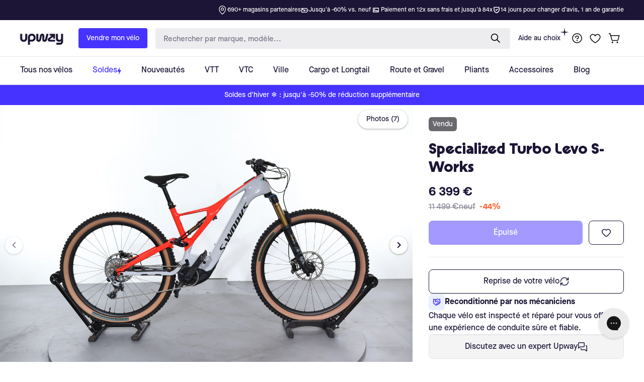

--- FILE ---
content_type: application/javascript
request_url: https://d1owz8ug8bf83z.cloudfront.net/shopify-apps//js/callback/callback.js?shop=upway-shop.myshopify.com
body_size: 10390
content:
(()=>{function e(o){return e="function"==typeof Symbol&&"symbol"==typeof Symbol.iterator?function(e){return typeof e}:function(e){return e&&"function"==typeof Symbol&&e.constructor===Symbol&&e!==Symbol.prototype?"symbol":typeof e},e(o)}function o(){void 0===window.jQuery?(d("script","https://code.jquery.com/jquery-2.2.3.min.js"),setTimeout((function(){r(),t(),a(),s(),window.jQuery(".foxerCallback.closed").hide().slideDown("slow")}),5e3)):(r(),t(),a(),window.jQuery(document).ready((function(){s(),window.jQuery(".foxerCallback.closed").hide().slideDown("slow")})))}function t(){d("link","https://cdnjs.cloudflare.com/ajax/libs/intl-tel-input/17.0.19/css/intlTelInput.css"),d("script","https://cdnjs.cloudflare.com/ajax/libs/intl-tel-input/17.0.19/js/intlTelInput.min.js"),d("link","https://maxcdn.bootstrapcdn.com/font-awesome/4.5.0/css/font-awesome.min.css"),d("link","//code.jquery.com/ui/1.12.1/themes/base/jquery-ui.css"),void 0===window.jQuery&&d("script","https://code.jquery.com/jquery-2.2.3.min.js"),d("script","https://code.jquery.com/ui/1.12.1/jquery-ui.js"),d("script","https://cdnjs.cloudflare.com/ajax/libs/jquery.mask/1.14.10/jquery.mask.js")}function a(){window.jQuery(document).ready((function(){var e='<div id="countrySelector"></div><div class="foxerCallback closed" style="visibility:hidden;" data-custom="customize">';e+='<div class="foxerPreheader closed"><span class="foxerPreheaderEl" onclick="window.jQuery(\'.foxerMover\').click();">CALL ME BACK</span><span onclick="window.minFoxerCallback(this)" class="foxerMover closed"><a href="javascript:void(0)" class="fxclose">&times;</a><svg xmlns="http://www.w3.org/2000/svg" xmlns:xlink="http://www.w3.org/1999/xlink" version="1.1"id="Capa_1" x="0px" y="0px" width="512px" height="512px"  viewBox="0 0 512 512" style="enable-background:new 0 0 512 512;visibility:hidden;"xml:space="preserve"><g><path d="M256,32c123.5,0,224,100.5,224,224S379.5,480,256,480S32,379.5,32,256S132.5,32,256,32 M256,0C114.625,0,0,114.625,0,256   s114.625,256,256,256s256-114.625,256-256S397.375,0,256,0L256,0z M398.719,341.594l-1.438-4.375   c-3.375-10.062-14.5-20.562-24.75-23.375L334.688,303.5c-10.25-2.781-24.875,0.969-32.405,8.5l-13.688,13.688   c-49.75-13.469-88.781-52.5-102.219-102.25l13.688-13.688c7.5-7.5,11.25-22.125,8.469-32.406L198.219,139.5   c-2.781-10.25-13.344-21.375-23.406-24.75l-4.313-1.438c-10.094-3.375-24.5,0.031-32,7.563l-20.5,20.5   c-3.656,3.625-6,14.031-6,14.063c-0.688,65.063,24.813,127.719,70.813,173.75c45.875,45.875,108.313,71.345,173.156,70.781   c0.344,0,11.063-2.281,14.719-5.938l20.5-20.5C398.688,366.062,402.062,351.656,398.719,341.594z" fill="#FFFFFF"/></g><g></g><g></g><g></g><g></g><g></g><g></g><g></g><g></g><g></g><g></g><g></g><g></g><g></g><g></g><g></g></svg></span></div>',e+='<form style="text-align:center;display:none;position:initial;padding-right:44px;padding-left:44px;" class="fullFoxerCallback">',e+='<p class="callbackDescription" id="clbkDesc"></p>',e+='<div class="foxerFgroup" id="phoneBlock">',e+='<span class="foxerPreInput"><span id="phonephrase">Phone:</span></span>',e+='<input id="telNo" type="tel" placeholder="+1 234 567 890" style="padding-left:85px !important;" size="20" minlength="5" maxlength="15" name="tel">',e+="</div>",e+='<span class="foxerErrMesPhone">Please check your phone number</span>',"yourfw.myshopify.com"==Shopify.shop&&(e+='<span class="foxerErrMesEmail" style="display: none;">Please check your email</span>',e+='<span class="foxerErrMesCompany" style="display: none;">Please check your company name</span>'),e+='<div class="foxerFgroup" id="datapickerwrapper">',e+='<span class="foxerPreInput"><span id="datephrase">Date:</span></span>',e+='<input id="datepickerCallback" type="text" name="date" style="padding-left:85px;" placeholder="Click to enter the date" readonly></div>',e+='<div class="foxerFgroup" id="fdateBlock" style="padding-bottom:0px;">',e+='<span class="foxerPreInput"><span id="timephrase">Time:</span></span>',e+='<input id="ftime" step="900" name="time" style="padding-left:85px;"></div>',e+='<div class="foxerFgroup" id="fnameBlock" style="padding-bottom:0px;">',e+='<span class="foxerPreInput"><span id="namephrase">Name:</span></span>',e+='<input id="fname" type="text" name="username" placeholder="Enter your name..." style="padding-left:85px;"></div>',e+='<input type="hidden" id="timezone" name="timezone" value="'+Intl.DateTimeFormat().resolvedOptions().timeZone+'">',e+='<input type="hidden" id="timezoneShop" name="timezoneShop" value="'+Intl.DateTimeFormat().resolvedOptions().timeZone+'">',e+='<div class="foxerFgroup" id="flocationBlock" style="padding-bottom:0px;">',e+='<span class="foxerPreInput"><span id="placephrase">Place:</span></span>',e+='<input id="flocation" type="text" name="location" placeholder="Click to locate..." style="padding-left:85px;" onclick="window.getuserlocation(this)" readonly></div>',e+='<div class="foxerFgroup" id="femailBlock" style="padding-bottom:0px;">',e+='<span class="foxerPreInput"><span id="emailphrase">Email:</span></span>',e+='<input id="femail" type="email" name="email" placeholder="Enter your email..." style="padding-left:85px;"></div>',e+='<div class="foxerFgroup" id="fcompanyBlock" style="padding-bottom:0px;">',e+='<span class="foxerPreInput"><span id="companyphrase">Company</span></span>',e+='<input id="fcompany" type="text" name="company" placeholder="Enter your company name..." style="padding-left:85px;"></div>',e+='<div class="foxerFgroup" id="fnoteBlock" style="padding-bottom:0px;">',e+='<span class="foxerPreInput"><span id="notephrase">Note:</span></span>',e+='<textarea id="fnote" rows="4" cols="50" name="note" style="padding-left:85px;resize:none;"></textarea></div>',e+='<span class="foxerErrMesDate">Please make sure that date and time are entered correctly</span>',e+='<input id="foxercheckBox" type="checkbox" name="term" style="display:none;" checked>',e+='<label style="padding-left:10px;padding-bottom:5px;display:none;">I agree with Terms and Conditions</label>',e+='<span class="foxerErrMesTerm">please accept Terms and Conditions</span>',e+='<input id="hostname" type="hidden" name="shop" value="'+Shopify.shop+'">',e+='<input id="pagetype" type="hidden" name="pagetype" value="'+window.location.href+'">',e+='<div class="foxerFgroup lastbtnClbck"><button class="btn fxrbtn" type="button" onclick="window.submitSchedule()">Schedule a call</button></div>',e+='<div class="foxerLoadSpinner" style="--top-bar-background:grey; --top-bar-background-lighter:grey; --top-bar-color:grey; --p-frame-offset:0px;"><span class="Polaris-Spinner Polaris-Spinner--colorTeal Polaris-Spinner--sizeLarge"></span><span role="status"></span></div>',e+="</form>",e+="</div>","undefined"==typeof customcallback&&("undefined"!=typeof callbackAppend?/Android|webOS|iPhone|iPad|iPod|BlackBerry|IEMobile|Opera Mini/i.test(navigator.userAgent)?window.jQuery("#callbackAppend.mobileclb").append(e):window.jQuery("#callbackAppend").append(e):window.jQuery("body").append(e))})),window.jQuery(window).scroll((function(e){if(e.preventDefault(),void 0!==window.callbackautomaticform&&"enable"==window.callbackautomaticform){var o=window.callbackdelay+"000";setTimeout((function(e){window.minFoxerCallback(window.jQuery(".foxerCallback .foxerMover"))}),o)}window.jQuery(window).unbind("scroll")}))}function r(){var e=document.createElement("link");e.href="https://d1owz8ug8bf83z.cloudfront.net/shopify-apps/css/callback/callback.css",e.type="text/css",e.rel="stylesheet",document.body.appendChild(e)}function n(e,o){if(void 0===window.callbacksettingsarray&&(window.callbacksettingsarray=e),void 0!==e.appstatus&&"disable"==e.appstatus){if(void 0!==e.color)var t="#"+e.color;else t="#2681d5";var a=document.createElement("style");return a.innerHTML=".customClb {background-color:"+t+" !important;}",void document.body.appendChild(a)}if(void 0!==e.hideon&&""!=e.hideon){var r=e.hideon.split(",");if(r.includes(document.URL))return;var n=!1;if(r.map((function(e,o){e===window.location.origin&&e===window.location.origin+"/"||document.URL!==e&&document.URL+"/"!==e&&document.URL!==e+"/"||(n=!0)})),n)return}if(void 0!==e.phoneIcon&&"false"==e.phoneIcon&&(document.querySelector(".foxerMover").getElementsByTagName("svg")[0].style.display="none",document.querySelector(".foxerPreheaderEl").style.position="relative",document.querySelector(".foxerPreheaderEl").style.left="17px"),void 0!==e.phoneAnimation&&"false"==e.phoneAnimation&&(document.querySelector(".foxerMover").getElementsByTagName("svg")[0].style.animation="none"),void 0!==e.color){if(e.color.indexOf("#")>-1)t=e.color;else t="#"+e.color;var s=e.position}else t="#2681d5",s="right-bottom";void 0!==e.phrases&&(document.querySelector(".foxerPreheaderEl").textContent=e.phrases.title,document.querySelector(".fxrbtn").textContent=e.phrases.button,document.querySelector(".foxerErrMesPhone").textContent=e.phrases.phoneerr,void 0!==e.phrases.nameplace?document.querySelector("#fname").setAttribute("placeholder",e.phrases.nameplace):document.querySelector("#fname").setAttribute("placeholder","Enter your name..."),void 0!==e.phrases.companyplace?document.querySelector("#fcompany").setAttribute("placeholder",e.phrases.companyplace):document.querySelector("#fcompany").setAttribute("placeholder","Enter company name..."),void 0!==e.phrases.locplace?document.querySelector("#flocation").setAttribute("placeholder",e.phrases.locplace):document.querySelector("#flocation").setAttribute("placeholder","Click to locate..."),void 0!==e.phrases.emailplace?document.querySelector("#femail").setAttribute("placeholder",e.phrases.emailplace):document.querySelector("#femail").setAttribute("placeholder","Enter your email..."),void 0!==e.phrases.phonephrase&&(document.querySelector("#phonephrase").textContent=e.phrases.phonephrase,document.querySelector("#datephrase").textContent=e.phrases.datephrase,document.querySelector("#timephrase").textContent=e.phrases.timephrase,document.querySelector("#namephrase").textContent=e.phrases.namephrase,document.querySelector("#placephrase").textContent=e.phrases.placephrase),void 0!==e.phrases.companyphrase&&(document.querySelector("#companyphrase").textContent=e.phrases.companyphrase),void 0!==e.phrases.emailphrase&&(document.querySelector("#emailphrase").textContent=e.phrases.emailphrase),void 0!==e.phrases.notephrase&&(document.querySelector("#notephrase").textContent=e.phrases.notephrase)),void 0!==e.phoneplaceholder&&document.querySelector("#telNo").setAttribute("placeholder",e.phoneplaceholder),void 0!==e.placeholdersrun&&"false"==e.placeholdersrun&&(document.querySelector("#telNo").removeAttribute("placeholder"),document.querySelector("#fname").removeAttribute("placeholder"),document.querySelector("#flocation").removeAttribute("placeholder")),void 0!==e.description&&""!=e.description&&(document.querySelector("#clbkDesc").textContent=e.description),e.blocks&&void 0!==e.blocks.autoloc&&"true"==e.blocks.autoloc&&(document.querySelector("#flocation").removeAttribute("readonly"),document.querySelector("#flocation").setAttribute("onclick","javascript:void(0)")),void 0!==e.ordering?(null!==document.querySelector("#fdateBlock")&&document.querySelector("#fdateBlock").remove(),null!==document.querySelector("#phoneBlock")&&document.querySelector("#phoneBlock").remove(),null!==document.querySelector("#datapickerwrapper")&&document.querySelector("#datapickerwrapper").remove(),null!==document.querySelector("#femailBlock")&&document.querySelector("#femailBlock").remove(),null!==document.querySelector("#flocationBlock")&&document.querySelector("#flocationBlock").remove(),null!==document.querySelector("#fnameBlock")&&document.querySelector("#fnameBlock").remove(),null!==document.querySelector("#fnoteBlock")&&document.querySelector("#fnoteBlock").remove(),null!==document.querySelector("#fcompanyBlock")&&document.querySelector("#fcompanyBlock").remove(),function(e){var o="";"undefined"!==e&&e.forEach(t);function t(e,t){switch(e){case"0":o+='<div class="foxerFgroup" id="femailBlock" style="padding-bottom:0px;">',o+='<span class="foxerPreInput"><span id="emailphrase">Email:</span></span>',o+='<input id="femail" type="email" name="email" placeholder="Enter your email..." style="padding-left:85px;"></div>';break;case"1":o+='<div class="foxerFgroup" id="datapickerwrapper">',o+='<span class="foxerPreInput"><span id="datephrase">Date:</span></span>',o+='<input id="datepickerCallback" type="text" name="date" style="padding-left:85px;" placeholder="Click to enter the date" readonly></div>';break;case"2":o+='<div class="foxerFgroup" id="fdateBlock" style="padding-bottom:0px;">',o+='<span class="foxerPreInput"><span id="timephrase">Time:</span></span>',o+='<input id="ftime" type="time" step="900"  name="time" style="padding-left:85px;"></div>';break;case"3":o+='<div class="foxerFgroup" id="fnoteBlock" style="padding-bottom:0px;">',o+='<span class="foxerPreInput"><span id="notephrase">Note:</span></span>',o+='<textarea id="fnote" rows="4" cols="50" name="note" style="padding-left:85px;resize:none;"></textarea></div>';break;case"4":o+='<div class="foxerFgroup" id="flocationBlock" style="padding-bottom:0px;">',o+='<span class="foxerPreInput"><span id="placephrase">Place:</span></span>',o+='<input id="flocation" type="text" name="location" placeholder="Click to locate..." style="padding-left:85px;" onclick="window.getuserlocation(this)" readonly></div>';break;case"5":o+='<div class="foxerFgroup" id="fnameBlock" style="padding-bottom:0px;">',o+='<span class="foxerPreInput"><span id="namephrase">Name:</span></span>',o+='<input id="fname" type="text" name="username" placeholder="Enter your name..." style="padding-left:85px;"></div>';break;case"6":o+='<div class="foxerFgroup" id="phoneBlock">',o+='<span class="foxerPreInput"><span id="phonephrase">Phone:</span></span>',o+='<input id="telNo" type="tel" placeholder="+1 234 567 890" style="padding-left:85px !important;" size="20" minlength="5" maxlength="15" name="tel">',o+="</div>";break;case"7":o+='<div class="foxerFgroup" id="fcompanyBlock" style="padding-bottom:0px;">',o+='<span class="foxerPreInput"><span id="companyphrase">Company</span></span>',o+='<input id="fcompany" type="text" name="company" placeholder="Enter your company name..." style="padding-left:85px;"></div>';break;default:o+=""}}document.querySelector("#clbkDesc").insertAdjacentHTML("afterend",o)}(e.ordering),function(e){l(e),null!==document.querySelector("#fdateBlock")&&(e.blocks&&"false"!=e.blocks.date||document.querySelector("#fdateBlock").remove());null!==document.querySelector("#flocationBlock")&&(e.blocks&&"false"!=e.blocks.location||document.querySelector("#flocationBlock").remove());null!==document.querySelector("#datapickerwrapper")&&(e.blocks&&"false"!=e.blocks.datetime||document.querySelector("#datapickerwrapper").remove());null!==document.querySelector("#femailBlock")&&(e.blocks&&"false"!=e.blocks.emailfield&&e.blocks.emailfield||document.querySelector("#femailBlock").remove());null!==document.querySelector("#fnameBlock")&&(e.blocks&&"false"!=e.blocks.name||document.querySelector("#fnameBlock").remove());null!==document.querySelector("#fnoteBlock")&&(e.blocks&&"false"!=e.blocks.notefield&&e.blocks.notefield||document.querySelector("#fnoteBlock").remove());null!==document.querySelector("#fcompanyBlock")&&(e.blocks&&"false"!=e.blocks.companyfield&&e.blocks.companyfield||document.querySelector("#fcompanyBlock").remove())}(e)):(e.blocks&&"false"!=e.blocks.date||document.querySelector("#fdateBlock").remove(),e.blocks&&"false"!=e.blocks.location||document.querySelector("#flocationBlock").remove(),e.blocks&&"false"!=e.blocks.datetime||document.querySelector("#datapickerwrapper").remove(),e.blocks&&"false"!=e.blocks.emailfield&&e.blocks.emailfield||document.querySelector("#femailBlock").remove(),e.blocks&&"false"!=e.blocks.name||document.querySelector("#fnameBlock").remove(),e.blocks&&"false"!=e.blocks.notefield&&e.blocks.notefield||document.querySelector("#fnoteBlock").remove(),e.blocks&&"false"!=e.blocks.companyfield&&e.blocks.companyfield||document.querySelector("#fcompanyBlock").remove()),i(e),p();var d=[];window.jQuery(document).ready((function(){document.querySelectorAll(".foxerPreInput").forEach((function(e,o){var t=window.jQuery(e).children().clone();t.removeAttr("id"),window.jQuery(document.body).append(t);var a=t.width();t.remove(),d.push(a+25)}));var a=Math.max.apply(null,d);if("Dawn"==Shopify.theme.name||"Craft"==Shopify.theme.name||"Crave"==Shopify.theme.name||"Sense"==Shopify.theme.name||"Studio"==Shopify.theme.name||"Taste"==Shopify.theme.name||"Ride"==Shopify.theme.name||"Refresh"==Shopify.theme.name)a=75;if(document.querySelectorAll(".foxerFgroup input").forEach((function(e,o){e.setAttribute("style","padding-left:"+(a+10)+"px;")})),"rotatedButton"==e.buttontype){var r=document.querySelector(".foxerPreheaderEl").textContent.length;if(r<=14)var n=-5*r;else n=-75}else n=0;switch(s){case"rigth-bottom":var l="right:"+n+"px !important;bottom:0 !important;top:auto !important;left:auto !important;height:auto !important;padding:0px 5px 0px !important;margin-right: 10px !important;margin-bottom:10px !important;",i="right:0 !important;bottom:0 !important;top:auto !important;left:auto !important;height:auto !important;padding:0px 5px 0px !important;margin-right: 10px !important;margin-bottom:10px !important;";document.getElementById("countrySelector").classList.add("rightPosition");break;case"left-bottom":l="left:"+n+"px !important;bottom:0 !important;top:auto !important;right:auto !important;margin-left :10px !important;margin-top:10px !important;height:auto !important;padding:0px 5px 0px !important;margin-right: 10px !important;margin-bottom:10px !important;",i="left:0 !important;bottom:0 !important;top:auto !important;right:auto !important;margin-left :10px !important;margin-top:10px !important;height:auto !important;padding:0px 5px 0px !important;margin-right: 10px !important;margin-bottom:10px !important;";break;case"left-top":l="top:0 !important;left:"+n+"px !important;bottom:auto !important;right:auto !important;margin-left :10px !important;margin-top:10px !important;height:auto !important;padding:0px 5px 0px !important;margin-right: 10px !important;margin-bottom:10px !important;",i="top:0 !important;left:0 !important;bottom:auto !important;right:auto !important;margin-left :10px !important;margin-top:10px !important;height:auto !important;padding:0px 5px 0px !important;margin-right: 10px !important;margin-bottom:10px !important;";break;case"rigth-top":l="top:0 !important;right:"+n+"px !important;bottom:auto !important;left:auto !important;margin-top:10px !important;height:auto !important;padding:0px 5px 0px !important;margin-right: 10px !important;margin-bottom:10px !important;",i="top:0 !important;right:0 !important;bottom:auto !important;left:auto !important;margin-top:10px !important;height:auto !important;padding:0px 5px 0px !important;margin-right: 10px !important;margin-bottom:10px !important;";document.getElementById("countrySelector").classList.add("rightPosition");break;case"left-center":l="left:"+n+"px !important;bottom:auto !important;top:50% !important; right:auto !important;margin-left :10px !important;margin-top:10px !important;height:auto !important;padding:0px 5px 0px !important;margin-right: 10px !important;margin-bottom:10px !important;",i="left:0 !important;bottom:auto !important;top:10% !important; right:auto !important;margin-left :10px !important;margin-top:10px !important;height:auto !important;padding:0px 5px 0px !important;margin-right: 10px !important;margin-bottom:10px !important;";break;case"right-center":l="right:"+n+"px !important;bottom:auto !important;top:50% !important;left:auto !important;height:auto !important;padding:0px 5px 0px !important;margin-right: 10px !important;margin-bottom:10px !important;",i="right:0 !important;bottom:auto !important;top:10% !important;left:auto !important;height:auto !important;padding:0px 5px 0px !important;margin-right: 10px !important;margin-bottom:10px !important;";document.getElementById("countrySelector").classList.add("rightPosition");break;default:l="right:"+n+"px !important;bottom:0 !important;top:auto !important;left:auto !important;height:auto !important;padding:0px 5px 0px !important;margin-right: 10px !important;margin-bottom:10px !important;",i="right:0 !important;bottom:0 !important;top:auto !important;left:auto !important;height:auto !important;padding:0px 5px 0px !important;margin-right: 10px !important;margin-bottom:10px !important;"}if("sweets-treats-uk.myshopify.com"==Shopify.shop&&(l="top:0 !important;left:0 !important;bottom:auto !important;right:auto !important;margin-left :10px !important;margin-top:10px !important;height:auto !important;padding:0px 5px 0px !important;margin-right: 10px !important;margin-bottom:10px !important;"),"testrun26.myshopify.com"==Shopify.shop){(p=document.createElement("style")).innerHTML="div.foxerCallback.closed,.customClb {background-color:"+t+" !important;right:20px !important;bottom:19em !important;top:auto !important;left:auto !important;height:auto !important;padding:0px 5px 0px !important;margin-right: 10px !important;margin-bottom:10px !important;} div.foxerCallback {"+l+";} .fxrbtn {background-color:"+t+" !important;}"}else{var p;(p=document.createElement("style")).innerHTML="div.foxerCallback.closed,.customClb {background-color:"+t+" !important;"+l+"} div.foxerCallback {"+i+";} .fxrbtn {background-color:"+t+" !important;}"}if(document.body.appendChild(p),document.querySelector("#timezoneShop").value=o,"undefined"!=typeof callbackAppend?(window.jQuery(".foxerCallback.closed").css({visibility:"visible"}),window.jQuery(".foxerMover svg#Capa_1").css({opacity:0,visibility:"visible"}).animate({opacity:1},2e3)):(window.jQuery(".foxerCallback.closed").hide().css({visibility:"visible"}).show("slow"),window.jQuery(".foxerMover svg#Capa_1").css({opacity:0,visibility:"visible"}).animate({opacity:1},2e3)),void 0!==e.countryCode)var c=e.countryCode;else c="";setTimeout((function(){var e=document.querySelector("#telNo");window.iti=window.intlTelInput(e,{autoPlaceholder:"aggressive",dropdownContainer:document.getElementById("countrySelector"),formatOnDisplay:!0,initialCountry:c,nationalMode:!0,utilsScript:"https://cdnjs.cloudflare.com/ajax/libs/intl-tel-input/17.0.19/js/utils.min.js"})}),600)}))}function l(e){void 0!==e.phrases&&(document.querySelector(".foxerPreheaderEl").textContent=e.phrases.title,document.querySelector(".fxrbtn").textContent=e.phrases.button,document.querySelector(".foxerErrMesPhone").textContent=e.phrases.phoneerr,null!==document.querySelector("#fname")&&document.querySelector("#fname").setAttribute("placeholder",e.phrases.nameplace),null!==document.querySelector("#flocation")&&document.querySelector("#flocation").setAttribute("placeholder",e.phrases.locplace),null!==document.querySelector("#femail")&&document.querySelector("#femail").setAttribute("placeholder",e.phrases.emailplace),null!==document.querySelector("#fcompany")&&document.querySelector("#fcompany").setAttribute("placeholder",e.phrases.companyplace),void 0!==e.phrases.phonephrase&&(null!==document.querySelector("#phonephrase")&&(document.querySelector("#phonephrase").textContent=e.phrases.phonephrase),null!==document.querySelector("#datephrase")&&(document.querySelector("#datephrase").textContent=e.phrases.datephrase),null!==document.querySelector("#timephrase")&&(document.querySelector("#timephrase").textContent=e.phrases.timephrase),null!==document.querySelector("#namephrase")&&(document.querySelector("#namephrase").textContent=e.phrases.namephrase),null!==document.querySelector("#placephrase")&&(document.querySelector("#placephrase").textContent=e.phrases.placephrase),null!==document.querySelector("#companyphrase")&&(document.querySelector("#companyphrase").textContent=e.phrases.companyphrase)),void 0!==e.phrases.emailphrase&&null!==document.querySelector("#emailphrase")&&(document.querySelector("#emailphrase").textContent=e.phrases.emailphrase),void 0!==e.phrases.notephrase&&null!==document.querySelector("#notephrase")&&(document.querySelector("#notephrase").textContent=e.phrases.notephrase)),void 0!==e.phoneplaceholder&&null!==document.querySelector("#telNo")&&document.querySelector("#telNo").setAttribute("placeholder",e.phoneplaceholder),void 0!==e.placeholdersrun&&"false"==e.placeholdersrun&&(null!==document.querySelector("#telNo")&&document.querySelector("#telNo").removeAttribute("placeholder"),null!==document.querySelector("#fname")&&document.querySelector("#fname").removeAttribute("placeholder"),null!==document.querySelector("#flocation")&&document.querySelector("#flocation").removeAttribute("placeholder")),void 0!==e.description&&""!=e.description&&(document.querySelector("#clbkDesc").textContent=e.description),void 0!==e.blocks.autoloc&&"true"==e.blocks.autoloc&&null!==document.querySelector("#flocation")&&(document.querySelector("#flocation").removeAttribute("readonly"),document.querySelector("#flocation").setAttribute("onclick","javascript:void(0)"))}function i(e){if(void 0!==e.buttontype&&("button"==e.buttontype&&(window.jQuery(".foxerCallback").addClass("typebutton"),window.jQuery(".foxerCallback.typebutton.closed").addClass("hidetextb"),window.jQuery(".typebutton.hidetextb .foxerMover").addClass("buttontype")),"rotatedButton"==e.buttontype))switch(e.position){case"rigth-bottom":window.jQuery(".foxerCallback").addClass("rotatedButtonRightBottom");break;case"left-bottom":window.jQuery(".foxerCallback").addClass("rotatedButtonLeftBottom");break;case"left-top":window.jQuery(".foxerCallback").addClass("rotatedButtonLeftTop");break;case"rigth-top":window.jQuery(".foxerCallback").addClass("rotatedButtonRightTop");break;case"left-center":window.jQuery(".foxerCallback").addClass("rotatedButtonLeftCenter");break;case"right-center":window.jQuery(".foxerCallback").addClass("rotatedButtonRightCenter")}}function p(){var e=new XMLHttpRequest,o="https://shopify.architechpro.cc/callback/checklimitshop?shop="+Shopify.shop,t="shop="+Shopify.shop;e.open("GET",o,!0),e.setRequestHeader("Content-type","application/x-www-form-urlencoded"),e.onreadystatechange=function(){4===e.readyState&&200==e.status&&e.responseText&&(window.jQuery("form.fullFoxerCallback input, form.fullFoxerCallback label, form.fullFoxerCallback span, form.fullFoxerCallback div, form.fullFoxerCallback button").hide(),window.jQuery("#clbkDesc").text("Sorry, new callback requests can’t be accepted at this time. Please contact store administrator."))},e.send(t)}function s(){if("undefined"==typeof customcallback){"object"!==("undefined"==typeof fc_metafield_callback?"undefined":e(fc_metafield_callback))&&(fc_metafield_callback=JSON.parse(fc_metafield_callback));var o=fc_metafield_callback;void 0!==o.automaticform&&"enable"==o.automaticform&&(window.callbackautomaticform=o.automaticform,window.callbackdelay=o.delay);var t=Intl.DateTimeFormat().resolvedOptions().timeZone;void 0!==o.shoptimezone&&(t=o.shoptimezone),n(o,t)}}function d(e,o){switch(e){case"link":var t=window.document.createElement("link");t.href=o,t.rel="stylesheet",window.document.getElementsByTagName("body")[0].appendChild(t);break;case"script":var a=window.document.createElement("script");a.src=o,a.async=!1,window.document.getElementsByTagName("body")[0].appendChild(a)}}"the-elephant-temple.myshopify.com"==Shopify.shop?window.location.href.indexOf("wholesale-elephant-pants")>-1?o():console.log("page not correct"):o(),window.minFoxerCustomCallback=function(e){if(window.jQuery(e).hasClass("closed")){window.jQuery(e).removeClass("closed"),window.jQuery(".customClb .foxerPreheader").removeClass("closed"),window.jQuery(".customClb .foxerCallback").removeClass("closed"),window.jQuery(".customClb .fullFoxerCallback").show(),window.jQuery(".customClb .foxerSuccess").show();new Date;var o=document.querySelector("#timezoneShop").value,t=(new Date).toLocaleString("en-US",{timeZone:o}),a=new Date(t);if(1==a.getHours().toString().length?window.jQuery("#ftime").val("0"+a.getHours()+":00"):window.jQuery("#ftime").val(a.getHours()+":00"),!window.jQuery("#datepickerCallback").hasClass("run")){if(void 0===window.callbacksettingsarray.datetime)var r={datetime:{mon:"on",tue:"on",thr:"on",starttime:"06:00",endtime:"23:00",sun:"off",wed:"on",fri:"on",sat:"off"}};else r=window.callbacksettingsarray;if(void 0===window.callbacksettingsarray.shopdateformat)var n="mm/dd/yy";else n=window.callbacksettingsarray.shopdateformat;var l=r.datetime,i=[],p=l.starttime,s=l.endtime,d={sun:0,mon:1,tue:2,wed:3,thr:4,fri:5,sat:6};window.jQuery.each(r.datetime,(function(e,o){"off"==o&&i.push(d[e])})),window.jQuery("#datepickerCallback").datepicker({minDate:new Date,dateFormat:n,changeMonth:!1,setDate:new Date,onSelect:function(e){window.jQuery(".customClb .foxerFgroup.lastbtnClbck button").removeAttr("disabled")},beforeShowDay:function(e){var o=e.getDay();return-1!=i.indexOf(o)?[!1,""]:((new Date).getHours()>=parseInt(s.split(":")[0])||(new Date).getHours()<=parseInt(p.split(":")[0]))&&o==(new Date).getDay()?(window.jQuery(".customClb .foxerFgroup.lastbtnClbck button").attr("disabled",!0),[!1,""]):[!0,""]}}),window.jQuery("#datepickerCallback").datepicker("setDate",new Date),window.jQuery("#datepickerCallback").addClass("run")}window.jQuery(".customClb .foxerCallback").hide().slideDown("slow")}else window.jQuery(e).addClass("closed"),window.jQuery(".customClb .foxerPreheader").addClass("closed"),window.jQuery(".customClb .foxerCallback").addClass("closed"),window.jQuery(".customClb .fullFoxerCallback").hide(),window.jQuery(".customClb .foxerSuccess").hide(),window.jQuery(".customClb .foxerCallback.closed").hide().slideDown("slow"),void 0!==window.jQuery(".foxerClbpopupWrapper")[0]&&window.jQuery(".foxerClbpopupWrapper").remove()},window.minFoxerCallback=function(e){if(null!=document.getElementById("ftime")&&(document.getElementById("ftime").type="time"),window.jQuery(e).hasClass("closed")){if(window.jQuery(".foxerCallback").hasClass("rotatedButtonLeft")?window.jQuery(".foxerCallback").removeClass("rotatedButtonLeft"):window.jQuery(".foxerCallback").hasClass("rotatedButtonRight")&&window.jQuery(".foxerCallback").removeClass("rotatedButtonRight"),void 0!==window.jQuery("#fb-root")[0]&&void 0===window.appendtobody&&(window.jQuery(".foxerCallback").appendTo(window.jQuery("body")),window.appendtobody=!0),window.jQuery(e).removeClass("closed"),window.jQuery(".foxerPreheader").removeClass("closed"),window.jQuery(".foxerCallback").removeClass("closed"),window.jQuery(".fullFoxerCallback").show(),window.jQuery(".foxerSuccess").show(),!window.jQuery("#datepickerCallback").hasClass("run")){if(void 0===window.callbacksettingsarray.datetime)var o={datetime:{mon:"on",tue:"on",thr:"on",starttime:"06:00",endtime:"23:00",sun:"off",wed:"on",fri:"on",sat:"off"}};else o=window.callbacksettingsarray;if(void 0===window.callbacksettingsarray.shopdateformat)var t="mm/dd/yy";else t=window.callbacksettingsarray.shopdateformat;(new Date).getHours();var a=o.datetime,r=[],n=a.starttime,l=a.endtime;window.jQuery("#ftime").attr("data-attr-min",a.starttime),window.jQuery("#ftime").attr("data-attr-max",a.endtime),window.jQuery("#ftime").attr("min",a.starttime),window.jQuery("#ftime").attr("max",a.endtime),window.jQuery("#ftime").val(a.starttime),window.jQuery("#ftime").change((function(e){var o=window.jQuery("#ftime").attr("data-attr-min"),t=window.jQuery("#ftime").attr("data-attr-max"),a=document.querySelector("#timezoneShop").value,r=(new Date).toLocaleString("en-US",{timeZone:a});new Date(r);(parseInt(window.jQuery("#ftime").val().split(":")[0])<parseInt(o.split(":")[0])||parseInt(window.jQuery("#ftime").val().split(":")[0])>parseInt(t.split(":")[0]))&&(window.jQuery("#ftime").val(t),e.preventDefault())}));var i={sun:0,mon:1,tue:2,wed:3,thr:4,fri:5,sat:6};window.jQuery.each(o.datetime,(function(e,o){"off"==o&&r.push(i[e])}));var p=Intl.DateTimeFormat().resolvedOptions().timeZone;null!=document.querySelector("#timezoneShop")&&(p=document.querySelector("#timezoneShop").value);new Date;var s=(new Date).toLocaleString("en-US",{timeZone:p}),d=new Date(s);window.jQuery("#datepickerCallback").datepicker({minDate:d,dateFormat:t,changeMonth:!1,setDate:d,onSelect:function(e){window.jQuery(".foxerFgroup.lastbtnClbck button").removeAttr("disabled")},beforeShowDay:function(e){var o=e.getDay(),t=!0;return-1!=r.indexOf(o)?[t=!1,"",!1]:d.getHours()>=parseInt(l.split(":")[0])||d.getHours()<=parseInt(n.split(":")[0])?o==d.getDay()&&e.getDate()==d.getDate()?(t=!1,window.jQuery(".foxerFgroup.lastbtnClbck button").attr("disabled",!0),[t,"",!1]):[t,"",!1]:[!0,""]}}),window.jQuery("#datepickerCallback").datepicker("setDate",d),window.jQuery("#datepickerCallback").addClass("run")}window.jQuery(".foxerCallback").hide().slideDown("slow")}else"Updated theme"==Shopify.theme.name&&(window.theme.showPageTransition=!1),void 0!==window.callbacksettingsarray&&("rotatedButton"==window.callbacksettingsarray.buttontype&&window.callbacksettingsarray.position.includes("left")&&window.jQuery(".foxerCallback").addClass("rotatedButtonLeft"),"rotatedButton"==window.callbacksettingsarray.buttontype&&window.callbacksettingsarray.position.includes("right")&&window.jQuery(".foxerCallback").addClass("rotatedButtonRight")),window.jQuery(e).addClass("closed"),window.jQuery(".foxerPreheader").addClass("closed"),window.jQuery(".foxerCallback").addClass("closed"),window.jQuery(".fullFoxerCallback").hide(),window.jQuery(".foxerSuccess").hide(),window.jQuery(".foxerCallback.closed").hide().slideDown("slow"),void 0!==window.jQuery(".foxerClbpopupWrapper")[0]&&window.jQuery(".foxerClbpopupWrapper").remove();window.jQuery(document).ready((function(){var e=window.jQuery("#telNo").val();window.jQuery("#telNo").focusout((function(){e=window.jQuery(this).val(),window.jQuery(this).val(e)}));var o=window.jQuery("#phonephrase").innerWidth()+"px";window.jQuery("#telNo").css("padding-left",o)}))},window.submitSchedule=function(){window.jQuery("#telNo").val();if("yourfw.myshopify.com"==Shopify.shop){var e=window.jQuery("#femail").val(),o=window.jQuery("#fcompany").val();if(null==e.match(/^(([^<>()[\]\\.,;:\s@"]+(\.[^<>()[\]\\.,;:\s@"]+)*)|(".+"))@((\[[0-9]{1,3}\.[0-9]{1,3}\.[0-9]{1,3}\.[0-9]{1,3}\])|(([a-zA-Z\-0-9]+\.)+[a-zA-Z]{2,}))$/)||""==e)return window.jQuery(".foxerErrMesEmail").addClass("inline-block").hide().fadeIn("slow"),void window.jQuery("#femail").addClass("box-shadow");if(""==o)return window.jQuery(".foxerErrMesCompany").addClass("inline-block").hide().fadeIn("slow"),void window.jQuery("#fcompany").addClass("box-shadow")}window.iti.getNumber();if(window.iti.isValidNumber())if(window.jQuery(".fullFoxerCallback").serializeArray().length>=3){if(void 0===window.jQuery("#datepickerCallback").val())var t="";else t=new Date(Date.parse(window.jQuery("#datepickerCallback").val().replace("T"," "))).getFullYear();if(t.length>1&&!0===isNaN(t)&&!t>=(new Date).getFullYear())return window.jQuery(".foxerErrMesDate").addClass("inline-block").hide().fadeIn("slow"),window.jQuery("#datepickerCallback").addClass("box-shadow"),void window.jQuery("#ftime").addClass("box-shadow");var a=window.jQuery(".fullFoxerCallback").not("#telNo").serialize()+"&tel="+encodeURIComponent(window.iti.getNumber());window.jQuery.ajax({type:"POST",url:"https://shopify.architechpro.cc/callback/send-request",data:a,beforeSend:function(){window.jQuery(".foxerLoadSpinner").addClass("inline-block")},statusCode:{422:function(){window.jQuery(".foxerErrMesPhone").addClass("inline-block").hide().fadeIn("slow"),window.jQuery("#telNo").addClass("box-shadow"),window.jQuery(".foxerLoadSpinner").removeClass("inline-block"),window.jQuery(".foxerLoadSpinner").hide()}},success:function(e){if(window.jQuery(".foxerLoadSpinner").hide(),window.jQuery(".fullFoxerCallback").remove(),void 0!==window.callbacksettingsarray)if(void 0!==window.callbacksettingsarray.phrases)if(void 0!==window.callbacksettingsarray.phrases.successtitle)var o=window.callbacksettingsarray.phrases.successtitle,t=window.callbacksettingsarray.phrases.successtext;else o="Awesome!",t="Your callback has been confirmed.";else o="Awesome!",t="Your callback has been confirmed.";else o="Awesome!",t="Your callback has been confirmed.";var a='<div class="foxerSuccess">';a+='<div class="foxerSuccessWrapper">',a+='<div class="svgwrapper">',a+='<svg version="1.1" id="Layer_1" xmlns="http://www.w3.org/2000/svg" xmlns:xlink="http://www.w3.org/1999/xlink" x="0px" y="0px" viewBox="0 0 512 512" style="enable-background:new 0 0 512 512;" xml:space="preserve">',a+='<g><g><path d="M437.019,74.98C388.667,26.628,324.381,0,256,0S123.333,26.628,74.982,74.98C26.628,123.333,0,187.62,0,256',a+="s26.628,132.667,74.982,181.02C123.333,485.372,187.619,512,256,512s132.667-26.628,181.019-74.98",a+="C485.372,388.667,512,324.38,512,256S485.372,123.333,437.019,74.98z M256,491.602c-129.911,0-235.602-105.69-235.602-235.602",a+='S126.089,20.398,256,20.398S491.602,126.089,491.602,256S385.911,491.602,256,491.602z"/></g></g>',a+='<g><g><path d="M401.592,146.105c-13.918-13.918-36.565-13.918-50.483,0L200.924,296.289l-49.213-49.211',a+="c-13.918-13.918-36.565-13.918-50.483,0c-13.918,13.918-13.918,36.565,0,50.484l74.455,74.454",a+="c6.743,6.742,15.707,10.454,25.241,10.454s18.498-3.713,25.242-10.455l175.426-175.426",a+="C415.509,182.67,415.509,160.022,401.592,146.105z M387.168,182.164L211.743,357.59c-2.89,2.889-6.732,4.482-10.818,4.482",a+="s-7.928-1.592-10.817-4.482l-74.454-74.454c-5.966-5.966-5.966-15.671-0.001-21.636c2.982-2.982,6.9-4.473,10.818-4.473",a+="c3.917,0,7.836,1.492,10.817,4.474l56.424,56.424c3.985,3.983,10.441,3.983,14.425,0l157.395-157.397",a+='c5.966-5.965,15.672-5.965,21.637,0C393.133,166.493,393.133,176.198,387.168,182.164z"/></g></g>',a+='<g><g><path d="M462.131,298.133c-5.464-1.392-11.011,1.907-12.4,7.366C427.176,394.055,347.512,455.904,256,455.904',a+="c-5.632,0-10.199,4.566-10.199,10.199c0,5.633,4.567,10.199,10.199,10.199c100.847,0,188.64-68.166,213.498-165.769",a+='C470.888,305.076,467.591,299.523,462.131,298.133z"/>',a+='</g></g><g><g><path d="M466.104,245.802c-5.632,0-10.199,4.566-10.199,10.199c0,2.916-0.063,5.855-0.188,8.739',a+="c-0.244,5.627,4.121,10.387,9.749,10.63c0.15,0.006,0.299,0.009,0.448,0.009c5.43,0,9.945-4.282,10.182-9.759",a+='c0.138-3.175,0.207-6.411,0.207-9.619C476.303,250.368,471.736,245.802,466.104,245.802z"/></g></g><g></g><g></g><g>',a+="</g><g></g><g></g><g></g><g></g><g></g><g></g><g></g><g></g><g></g>",a+="<g></g><g></g><g></g></svg>",a+="</div>",a+="<h3>"+o+"</h3>",a+='<div class="foxerSuccessText">'+t+"</div>",a+='<button class="btn" onclick="window.jQuery(\'.foxerMover\').click();" style="color:white;">OK</button>',a+="</div></div>",window.jQuery(".foxerPreheader").hide(),window.jQuery(a).insertAfter(".foxerPreheader"),window.jQuery(".foxerCallback").hide().slideDown("slow")}})}else window.jQuery(".foxerErrMesTerm").addClass("inline-block").hide().fadeIn("slow");else window.jQuery(".foxerErrMesPhone").addClass("inline-block").hide().fadeIn("slow"),window.jQuery("#telNo").addClass("box-shadow")},window.wait_for_render=function(e,o){setTimeout((function(){document.querySelector("#timezoneShop")?n(e,o):window.wait_for_render(e,o)}),1e3)},window.getuserlocation=function(e){navigator.geolocation.getCurrentPosition((function(o){window.jQuery.ajax({url:"https://nominatim.openstreetmap.org/reverse?format=jsonv2&lat="+o.coords.latitude+"&lon="+o.coords.longitude,success:function(o){o.display_name?window.jQuery(e).val(o.display_name):window.jQuery(e).val(""),window.jQuery(window.jQuery("#flocation")[0]).removeAttr("readonly"),window.jQuery(window.jQuery("#flocation")[0]).attr("onclick","javascript:void(0)")}})}),(function(e){e.code==e.PERMISSION_DENIED&&(window.jQuery(window.jQuery("#flocation")[0]).removeAttr("readonly"),window.jQuery(window.jQuery("#flocation")[0]).attr("onclick","javascript:void(0)"))}))},window.custom_clb_runWithoutRequest=function(e,o){document.querySelector("#timezoneShop").value=Intl.DateTimeFormat().resolvedOptions().timeZone;if(void 0!==e.color)var t="#"+e.color;else t="#2681d5";void 0!==e.phrases&&(window.jQuery(".foxerClbInPopup .foxerpopuptitle").html(e.phrases.title),window.jQuery(".foxerClbInPopup .foxerPreheaderEl").html(e.phrases.title),window.jQuery(".foxerClbInPopup .fxrbtn").html(e.phrases.button),window.jQuery(".foxerClbInPopup #fname").attr("placeholder",e.phrases.nameplace),window.jQuery(".foxerClbInPopup #flocation").attr("placeholder",e.phrases.locplace),window.jQuery(".foxerClbInPopup .foxerErrMesPhone").html(e.phrases.phoneerr),void 0!==e.phrases.phonephrase&&(window.jQuery(".foxerClbInPopup #phonephrase").html(e.phrases.phonephrase),window.jQuery(".foxerClbInPopup #datephrase").html(e.phrases.datephrase),window.jQuery(".foxerClbInPopup #timephrase").html(e.phrases.timephrase),window.jQuery(".foxerClbInPopup #namephrase").html(e.phrases.namephrase),window.jQuery(".foxerClbInPopup #placephrase").html(e.phrases.placephrase),window.jQuery(".foxerClbInPopup #companyphrase").html(e.phrases.companyphrase))),void 0!==e.placeholdersrun&&"false"==e.placeholdersrun&&(window.jQuery(".foxerClbInPopup #telNo").removeAttr("placeholder"),window.jQuery(".foxerClbInPopup #fname").removeAttr("placeholder"),window.jQuery(".foxerClbInPopup #flocation").removeAttr("placeholder")),e.blocks&&"false"!=e.blocks.date||window.jQuery(".foxerClbInPopup #fdateBlock").remove(),void 0!==e.description&&""!=e.description&&window.jQuery(".foxerClbInPopup #clbkDesc").html(e.description),e.blocks&&"false"!=e.blocks.datetime||window.jQuery(".foxerClbInPopup #datapickerwrapper").remove(),e.blocks&&"false"!=e.blocks.location?void 0!==e.blocks.autoloc&&"true"==e.blocks.autoloc&&(window.jQuery(window.jQuery(".foxerClbInPopup #flocation")[0]).removeAttr("readonly"),window.jQuery(window.jQuery(".foxerClbInPopup #flocation")[0]).attr("onclick","javascript:void(0)")):window.jQuery(".foxerClbInPopup #flocationBlock").remove(),e.blocks&&"false"!=e.blocks.name||window.jQuery(".foxerClbInPopup #fnameBlock").remove(),e.blocks&&"false"!=e.blocks.emailfield&&e.blocks.emailfield||document.querySelector("#femailBlock").remove();var a=[];window.jQuery(".foxerClbInPopup .foxerPreInput").each((function(e,o){var t=jQuery(o).children().clone();t.removeAttr("id"),window.jQuery(document.body).append(t);var r=t.width();t.remove(),a.push(r+25)}));window.jQuery(".foxerClbInPopup .foxerFgroup input").each((function(e,o){window.jQuery(o).attr("style","padding-left:80px;")}));var r=document.createElement("style");r.innerHTML="div.foxerCallback.closed,.customClb {background-color:"+t+" !important;} .fxrbtn {background-color:"+t+" !important;}",document.body.appendChild(r);new Date;var n=o,l=(new Date).toLocaleString("en-US",{timeZone:n}),s=new Date(l);if(1==s.getHours().toString().length?window.jQuery(".foxerClbInPopup form #ftime").val("0"+s.getHours()+":00"):window.jQuery(".foxerClbInPopup form #ftime").val(s.getHours()+":00"),void 0===e.datetime)e={datetime:{mon:"on",tue:"on",thr:"on",starttime:"08:00",endtime:"23:00",sun:"off",wed:"on",fri:"on",sat:"off"}};var d=e.datetime,c=[],u=d.starttime,m=d.endtime,f={sun:0,mon:1,tue:2,wed:3,thr:4,fri:5,sat:6};window.jQuery.each(e.datetime,(function(e,o){"off"==o&&c.push(f[e])})),window.jQuery("#datepickerCallback").datepicker({minDate:new Date,changeMonth:!1,setDate:new Date,onSelect:function(e){window.jQuery(".foxerFgroup.lastbtnClbck button").removeAttr("disabled")},beforeShowDay:function(e){var o=e.getDay(),t=(new Date).toLocaleString("en-US",{timeZone:n}),a=new Date(t);return-1!=c.indexOf(o)?[!1,""]:a.getHours()>parseInt(m.split(":")[0])||a.getHours()<parseInt(u.split(":")[0])?(a.getDay(),[!0,""]):[!0,""]}}),i(e),p(),window.jQuery(".foxerClbInPopup form #datepickerCallback").datepicker("setDate",new Date),window.jQuery(".foxerClbInPopup form #datepickerCallback").addClass("run"),window.jQuery(".foxerClbpopupWrapper .loader").hide(),window.jQuery(".foxerClbInPopup form").show()},window.wait_for_cstmrender=function(e,o,t){setTimeout((function(){document.querySelector("#timezoneShop")?(window.custom_clb_runWithoutRequest(e,o,t),window.onPage_clb_runWithoutRequest(e,o,t)):window.wait_for_cstmrender(e,o,t)}),1e3)},window.cstmClbPopup=function(){var e=arguments.length>0&&void 0!==arguments[0]?arguments[0]:"",o='<div class="foxerClbpopupWrapper"><div class="loader">Loading...</div><div class="foxerClbInPopup">';if(o+='<form style="text-align:center;display:none;position:initial;padding-right:44px;padding-left:44px;" class="fullFoxerCustomCallback">',o+='<a href="javascript:void(0)" onclick="window.closeClbpopuop()" class="fxclosepopup">&times;</a><h2 class="foxerpopuptitle">'+e+'</h2><p class="callbackDescription" id="clbkDesc"></p><div class="foxerFgroup">',o+='<span class="foxerPreInput"><span id="phonephrase">Phone:</span></span>',o+='<input id="telNo" type="text" placeholder="+1 234 567 890" style="padding-left:71px;" size="20" minlength="5" maxlength="15" name="tel">',o+="</div>",o+='<span class="foxerErrMesPhone">Please check your phone number</span>',o+='<div class="foxerFgroup" id="datapickerwrapper">',o+='<span class="foxerPreInput"><span id="datephrase">Date:</span></span>',o+='<input id="datepickerCallback" type="text" name="date" style="padding-left:85px;" placeholder="Click to enter the date" readonly></div>',o+='<div class="foxerFgroup" id="fdateBlock" style="padding-bottom:0px;">',o+='<span class="foxerPreInput"><span id="timephrase">Time:</span></span>',void 0!==fc_metafield_callback.datetime&&void 0!==fc_metafield_callback.datetime.starttime&&(o+='<input id="ftime" type="time" step="900" name="time" min="'+fc_metafield_callback.datetime.starttime+'" max="'+fc_metafield_callback.datetime.endtime+'" style="padding-left:85px;"required></div>',o+='<span class="foxerErrMesTimeMin">Please select value that is no earlier than "'+fc_metafield_callback.datetime.starttime+'"</span>',o+='<span class="foxerErrMesTimeMax">Please select value that is no later than "'+fc_metafield_callback.datetime.endtime+'"</span>'),o+='<div class="foxerFgroup" id="fnameBlock" style="padding-bottom:0px;">',o+='<span class="foxerPreInput"><span id="namephrase">Name:</span></span>',o+='<input id="fname" type="text" name="username" placeholder="Enter your name..." style="padding-left:85px;"></div>',o+='<input type="hidden" id="timezone" name="timezone" value="'+Intl.DateTimeFormat().resolvedOptions().timeZone+'">',o+='<input type="hidden" id="timezoneShop" name="timezoneShop" value="'+Intl.DateTimeFormat().resolvedOptions().timeZone+'">',o+='<div class="foxerFgroup" id="flocationBlock" style="padding-bottom:0px;">',o+='<span class="foxerPreInput"><span id="placephrase">Place:</span></span>',o+='<input id="flocation" type="text" name="flocation" placeholder="Click to locate..." style="padding-left:85px;" onclick="window.getuserlocation(this)" readonly></div>',o+='<div class="foxerFgroup" id="femailBlock" style="padding-bottom:0px;">',o+='<span class="foxerPreInput"><span id="emailphrase">Email:</span></span>',o+='<input id="femail" type="email" name="email" placeholder="Enter your email..." style="padding-left:85px;"></div>',o+='<span class="foxerErrMesDate">Please make sure that date and time are entered correctly</span>',o+='<input id="foxercheckBox" type="checkbox" name="term" style="display:none;" checked>',o+='<label style="padding-left:10px;padding-bottom:5px;display:none;">I agree with Terms and Conditions</label>',o+='<span class="foxerErrMesTerm">please accept Terms and Conditions</span>',o+='<input id="hostname" type="hidden" name="shop" value="'+Shopify.shop+'">',o+='<input id="pagetype" type="hidden" name="pagetype" value="'+window.location.href+'">',o+='<div class="foxerFgroup lastbtnClbck"><button class="btn fxrbtn" type="button" onclick="window.submitCustomSchedule()">Schedule a call</button></div>',o+='<div style="--top-bar-background:grey; --top-bar-background-lighter:grey; --top-bar-color:grey; --p-frame-offset:0px;"><span class="foxerLoadSpinner Polaris-Spinner Polaris-Spinner--colorTeal Polaris-Spinner--sizeLarge"></span><span role="status"></span></div>',o+="</form>",o+="</div></div>",window.jQuery(o).appendTo("#callbackform"),"undefined"!=typeof fc_metafield_callback){var t=fc_metafield_callback,a=t.shoptimezone;document.querySelector("#timezoneShop")?window.custom_clb_runWithoutRequest(t,a,e):window.wait_for_cstmrender(t,a,e)}else{var r=new XMLHttpRequest,n="https://shopify.architechpro.cc/callback/getcallbacksettings?shop="+Shopify.shop,l="shop="+Shopify.shop;r.open("POST",n,!0),r.setRequestHeader("Content-type","application/x-www-form-urlencoded"),r.onreadystatechange=function(){if(4===r.readyState&&200==r.status){if(r.responseText.length>0){var o=(s=JSON.parse(r.responseText)).shoptimezone;if(document.querySelector("#timezoneShop").value=o,void 0!==(s=JSON.parse(s[0].settings)).color)var t="#"+s.color;else t="#2681d5";void 0!==s.phrases&&(""==e&&window.jQuery(".foxerClbInPopup .foxerpopuptitle").html(s.phrases.title),window.jQuery(".foxerClbInPopup .foxerPreheaderEl").html(s.phrases.title),window.jQuery(".foxerClbInPopup .fxrbtn").html(s.phrases.button),window.jQuery(".foxerClbInPopup #fname").attr("placeholder",s.phrases.nameplace),window.jQuery(".foxerClbInPopup #flocation").attr("placeholder",s.phrases.locplace),window.jQuery(".foxerClbInPopup .foxerErrMesPhone").html(s.phrases.phoneerr),void 0!==s.phrases.phonephrase&&(window.jQuery(".foxerClbInPopup #phonephrase").html(s.phrases.phonephrase),window.jQuery(".foxerClbInPopup #datephrase").html(s.phrases.datephrase),window.jQuery(".foxerClbInPopup #timephrase").html(s.phrases.timephrase),window.jQuery(".foxerClbInPopup #namephrase").html(s.phrases.namephrase),window.jQuery(".foxerClbInPopup #placephrase").html(s.phrases.placephrase),window.jQuery(".foxerClbInPopup #companyphrase").html(s.phrases.companyphrase))),void 0!==s.placeholdersrun&&"false"==s.placeholdersrun&&(window.jQuery(".foxerClbInPopup #telNo").removeAttr("placeholder"),window.jQuery(".foxerClbInPopup #fname").removeAttr("placeholder"),window.jQuery(".foxerClbInPopup #flocation").removeAttr("placeholder")),s.blocks&&"false"!=s.blocks.date||window.jQuery(".foxerClbInPopup #fdateBlock").remove(),void 0!==s.description&&""!=s.description&&window.jQuery(".foxerClbInPopup #clbkDesc").html(s.description),s.blocks&&"false"!=s.blocks.datetime||window.jQuery(".foxerClbInPopup #datapickerwrapper").remove(),s.blocks&&"false"!=s.blocks.location?void 0!==s.blocks.autoloc&&"true"==s.blocks.autoloc&&(window.jQuery(window.jQuery(".foxerClbInPopup #flocation")[0]).removeAttr("readonly"),window.jQuery(window.jQuery(".foxerClbInPopup #flocation")[0]).attr("onclick","javascript:void(0)")):window.jQuery(".foxerClbInPopup #flocationBlock").remove(),s.blocks&&"false"!=s.blocks.name||window.jQuery(".foxerClbInPopup #fnameBlock").remove()}else{t="#2681d5";window.jQuery(".foxerClbInPopup #flocationBlock").remove(),window.jQuery(".foxerClbInPopup #fnameBlock").remove()}var a=[];window.jQuery(".foxerClbInPopup .foxerPreInput").each((function(e,o){var t=window.jQuery(o).children().clone();t.removeAttr("id"),window.jQuery(document.body).append(t);var r=t.width();t.remove(),a.push(r+25)}));window.jQuery(".foxerClbInPopup .foxerFgroup input").each((function(e,o){window.jQuery(o).attr("style","padding-left:80px;")}));var n=document.createElement("style");n.innerHTML="div.foxerCallback.closed,.customClb {background-color:"+t+" !important;} .fxrbtn {background-color:"+t+" !important;}",document.body.appendChild(n);new Date;var l=document.querySelector("#timezoneShop").value,i=(new Date).toLocaleString("en-US",{timeZone:l}),p=new Date(i);if(1==p.getHours().toString().length?window.jQuery(".foxerClbInPopup form #ftime").val("0"+p.getHours()+":00"):window.jQuery(".foxerClbInPopup form #ftime").val(p.getHours()+":00"),void 0===s.datetime)var s={datetime:{mon:"on",tue:"on",thr:"on",starttime:"08:00",endtime:"23:00",sun:"off",wed:"on",fri:"on",sat:"off"}};var d=s.datetime,c=[],u=d.starttime,m=d.endtime,f={sun:0,mon:1,tue:2,wed:3,thr:4,fri:5,sat:6};if(window.jQuery.each(s.datetime,(function(e,o){"off"==o&&c.push(f[e])})),window.jQuery(".foxerClbInPopup form #datepickerCallback").datepicker({minDate:new Date,changeMonth:!1,setDate:new Date,onSelect:function(e){window.jQuery(".foxerFgroup.lastbtnClbck button").removeAttr("disabled")},beforeShowDay:function(e){var o=e.getDay(),t=(new Date).toLocaleString("en-US",{timeZone:l}),a=new Date(t);return-1!=c.indexOf(o)?[!1,""]:(a.getHours()>parseInt(m.split(":")[0])||a.getHours()<parseInt(u.split(":")[0]))&&o==a.getDay()?(window.jQuery(".foxerFgroup.lastbtnClbck button").attr("disabled",!0),[!1,""]):[!0,""]}}),window.jQuery(".foxerClbInPopup form #datepickerCallback").datepicker("setDate",new Date),window.jQuery(".foxerClbInPopup form #datepickerCallback").addClass("run"),window.jQuery(".foxerClbpopupWrapper .loader").hide(),/Android|webOS|iPhone|iPad|iPod|BlackBerry|IEMobile|Opera Mini/i.test(navigator.userAgent)){var w=window.jQuery(".customClb")[0].getBoundingClientRect();scrollTop=window.pageYOffset||document.documentElement.scrollTop;Math.round(w.top),Math.round(scrollTop);window.jQuery(".foxerClbInPopup").attr("style","top:100px;")}else{w=window.jQuery(".customClb")[0].getBoundingClientRect();scrollTop=window.pageYOffset||document.documentElement.scrollTop;Math.round(w.top),Math.round(scrollTop);window.jQuery(".foxerClbInPopup").attr("style","top:200px;left: 40%;")}window.jQuery(".foxerClbInPopup form").show()}},r.send(l)}window.jQuery(".foxerClbpopupWrapper .loader").hide()},window.submitCustomSchedule=function(){var e=window.jQuery("#telNo").val(),o="/^+?([0-9]{2}))?[-. ]?([0-9]{4})[-. ]?([0-9]{4})$/",t=window.jQuery("#ftime").val();if("true"==fc_metafield_callback.blocks.datetime){var a=60*t.substring(0,2),r=60*fc_metafield_callback.datetime.starttime.substring(0,2),n=60*fc_metafield_callback.datetime.endtime.substring(0,2);if(a<r)return void window.jQuery(".foxerErrMesTimeMin").addClass("inline-block").hide().fadeIn("slow");if(a>n)return void window.jQuery(".foxerErrMesTimeMax").addClass("inline-block").hide().fadeIn("slow")}if(null==(o=e.match(/^[]?[(]?[0-9]{3}[)]?[-\s\.]?[0-9]{3}[-\s\.]?[0-9]{2,9}$/gm))&&""!=e&&(o=e.match(/^[\+]?[(]?[0-9]{3}[)]?[-\s\.]?[0-9]{3}[-\s\.]?[0-9]{2,9}$/gm)),o)if(window.jQuery(".fullFoxerCustomCallback").serializeArray().length>=3){if(void 0===window.jQuery("#datepickerCallback").val())var l="";else l=new Date(Date.parse(window.jQuery("#datepickerCallback").val().replace("T"," "))).getFullYear();if(l.length>1&&!0===isNaN(l)&&!l>=(new Date).getFullYear())return window.jQuery(".foxerErrMesDate").addClass("inline-block").hide().fadeIn("slow"),window.jQuery("#datepickerCallback").addClass("box-shadow"),void window.jQuery("#ftime").addClass("box-shadow");window.jQuery.ajax({type:"POST",url:"https://shopify.architechpro.cc/callback/send-request",data:window.jQuery(".fullFoxerCustomCallback").serialize(),beforeSend:function(){window.jQuery(".foxerLoadSpinner").addClass("inline-block")},success:function(e){if(window.jQuery(".foxerLoadSpinner").hide(),window.jQuery(".fullFoxerCustomCallback").remove(),void 0!==window.callbacksettingsarray)if(void 0!==window.callbacksettingsarray.phrases)if(void 0!==window.callbacksettingsarray.phrases.successtitle)var o=window.callbacksettingsarray.phrases.successtitle,t=window.callbacksettingsarray.phrases.successtext;else o="Awesome!",t="Your callback has been confirmed.";else o="Awesome!",t="Your callback has been confirmed.";else o="Awesome!",t="Your callback has been confirmed.";var a='<div class="foxerSuccess">';a+='<div class="foxerSuccessWrapper">',a+='<div class="svgwrapper">',a+='<svg version="1.1" id="Layer_1" xmlns="http://www.w3.org/2000/svg" xmlns:xlink="http://www.w3.org/1999/xlink" x="0px" y="0px" viewBox="0 0 512 512" style="enable-background:new 0 0 512 512;" xml:space="preserve">',a+='<g><g><path d="M437.019,74.98C388.667,26.628,324.381,0,256,0S123.333,26.628,74.982,74.98C26.628,123.333,0,187.62,0,256',a+="s26.628,132.667,74.982,181.02C123.333,485.372,187.619,512,256,512s132.667-26.628,181.019-74.98",a+="C485.372,388.667,512,324.38,512,256S485.372,123.333,437.019,74.98z M256,491.602c-129.911,0-235.602-105.69-235.602-235.602",a+='S126.089,20.398,256,20.398S491.602,126.089,491.602,256S385.911,491.602,256,491.602z"/></g></g>',a+='<g><g><path d="M401.592,146.105c-13.918-13.918-36.565-13.918-50.483,0L200.924,296.289l-49.213-49.211',a+="c-13.918-13.918-36.565-13.918-50.483,0c-13.918,13.918-13.918,36.565,0,50.484l74.455,74.454",a+="c6.743,6.742,15.707,10.454,25.241,10.454s18.498-3.713,25.242-10.455l175.426-175.426",a+="C415.509,182.67,415.509,160.022,401.592,146.105z M387.168,182.164L211.743,357.59c-2.89,2.889-6.732,4.482-10.818,4.482",a+="s-7.928-1.592-10.817-4.482l-74.454-74.454c-5.966-5.966-5.966-15.671-0.001-21.636c2.982-2.982,6.9-4.473,10.818-4.473",a+="c3.917,0,7.836,1.492,10.817,4.474l56.424,56.424c3.985,3.983,10.441,3.983,14.425,0l157.395-157.397",a+='c5.966-5.965,15.672-5.965,21.637,0C393.133,166.493,393.133,176.198,387.168,182.164z"/></g></g>',a+='<g><g><path d="M462.131,298.133c-5.464-1.392-11.011,1.907-12.4,7.366C427.176,394.055,347.512,455.904,256,455.904',a+="c-5.632,0-10.199,4.566-10.199,10.199c0,5.633,4.567,10.199,10.199,10.199c100.847,0,188.64-68.166,213.498-165.769",a+='C470.888,305.076,467.591,299.523,462.131,298.133z"/>',a+='</g></g><g><g><path d="M466.104,245.802c-5.632,0-10.199,4.566-10.199,10.199c0,2.916-0.063,5.855-0.188,8.739',a+="c-0.244,5.627,4.121,10.387,9.749,10.63c0.15,0.006,0.299,0.009,0.448,0.009c5.43,0,9.945-4.282,10.182-9.759",a+='c0.138-3.175,0.207-6.411,0.207-9.619C476.303,250.368,471.736,245.802,466.104,245.802z"/></g></g><g></g><g></g><g>',a+="</g><g></g><g></g><g></g><g></g><g></g><g></g><g></g><g></g><g></g>",a+="<g></g><g></g><g></g></svg>",a+="</div>",a+="<h3>"+o+"</h3>",a+='<div class="foxerSuccessText">'+t+"</div>",a+="</div></div>",window.jQuery(".foxerPreheader").hide(),window.jQuery(a).insertAfter(".foxerClbpopupWrapper"),window.jQuery(".foxerCallback").hide().slideDown("slow")}})}else window.jQuery(".foxerErrMesTerm").addClass("inline-block").hide().fadeIn("slow");else window.jQuery(".foxerErrMesPhone").addClass("inline-block").hide().fadeIn("slow"),window.jQuery("#telNo").addClass("box-shadow")},window.closeClbpopuop=function(){window.jQuery(".foxerClbpopupWrapper").hide("slow").remove()},window.cstmClbOnPage=function(){var e=arguments.length>0&&void 0!==arguments[0]?arguments[0]:"",o='<div class="foxerClbpopupOnPageWrapper"><div class="loader">Loading...</div><div class="foxerClbInPopup"style="position: absolute; left: 50%; top: 50%; -webkit-transform: translate(-50%, -50%); transform: translate(-50%, -50%);">';if(o+='<a href="javascript:void(0)" onclick="window.closeOnPageClbpopuop()" class="fxclosepopuponpage">&times;</a>',o+='<form style="text-align:center;display:none;position:initial;padding-right:44px;padding-left:44px;padding-bottom:44px;" class="fullFoxerOnPageCustomCallback">',o+='<h2 class="foxerpopuptitle">'+e+'</h2><p class="callbackDescription" id="clbkDesc"></p>',o+='<div class="foxerFgroup" id="phoneBlock">',o+='<span class="foxerPreInput"><span id="phonephrase">Phone:</span></span>',o+='<input id="telNumber" type="text" placeholder="+1 234 567 890" style="padding-left:71px;" size="20" minlength="5" maxlength="15" name="tel">',o+="</div>",o+='<span class="foxerErrMesPhone">Please check your phone number</span>',o+='<div class="foxerFgroup" id="femailBlock" style="padding-bottom:0px;">',o+='<span class="foxerPreInput"><span id="emailphrase">Email:</span></span>',o+='<input id="femail" type="email" name="email" placeholder="Enter your email..." style="padding-left:85px;"></div>',o+='<div class="foxerFgroup" id="datapickerwrapper">',o+='<span class="foxerPreInput"><span id="datephrase">Date:</span></span>',o+='<input id="datepickerOnPageCallback" type="text" name="date" style="padding-left:85px;" placeholder="Click to enter the date" readonly></div>',o+='<div class="foxerFgroup" id="fdateBlock" style="padding-bottom:0px;">',o+='<span class="foxerPreInput"><span id="timephrase">Time:</span></span>',o+='<input id="ftime" type="time" step="900" name="time" style="padding-left:85px;"required></div>',void 0!==fc_metafield_callback.datetime&&void 0!==fc_metafield_callback.datetime.starttime&&"spazio-verde-3315.myshopify.com"==Shopify.shop?(o+='<span class="foxerErrMesTimeMin">Servizio clienti aperto dalle "'+fc_metafield_callback.datetime.starttime+'" alle "'+fc_metafield_callback.datetime.endtime+'"</span>',o+='<span class="foxerErrMesTimeMax">Servizio clienti aperto dalle "'+fc_metafield_callback.datetime.starttime+'" alle "'+fc_metafield_callback.datetime.endtime+'"</span>'):void 0!==fc_metafield_callback.datetime&&void 0!==fc_metafield_callback.datetime.starttime&&(o+='<span class="foxerErrMesTimeMin">Please select value that is no earlier than "'+fc_metafield_callback.datetime.starttime+'"</span>',o+='<span class="foxerErrMesTimeMax">Please select value that is no later than "'+fc_metafield_callback.datetime.endtime+'"</span>'),o+='<div class="foxerFgroup" id="fnameBlock" style="padding-bottom:0px;">',o+='<span class="foxerPreInput"><span id="namephrase">Name:</span></span>',o+='<input id="fname" type="text" name="username" placeholder="Enter your name..." style="padding-left:85px;"></div>',o+='<input type="hidden" id="timezone" name="timezone" value="'+Intl.DateTimeFormat().resolvedOptions().timeZone+'">',o+='<input type="hidden" id="timezoneShop" name="timezoneShop" value="'+Intl.DateTimeFormat().resolvedOptions().timeZone+'">',o+='<div class="foxerFgroup" id="flocationBlock" style="padding-bottom:0px;">',o+='<span class="foxerPreInput"><span id="placephrase">Place:</span></span>',o+='<input id="flocation" type="text" name="flocation" placeholder="Click to locate..." style="padding-left:85px;" onclick="window.getuserlocation(this)" readonly></div>',"spazio-verde-3315.myshopify.com"==Shopify.shop?(o+='<div class="foxerFgroup" id="fnoteBlock" style="padding-bottom:0px;">',o+='<select id="note" name="note" class="form-control">',o+='<option value="Assistenza pre-vendita">Assistenza pre-vendita</option>',o+='<option value="Assistenza post-vendita">Assistenza post-vendita</option>',o+="</select>",o+="</div>"):(o+='<div class="foxerFgroup" id="fnoteBlock" style="padding-bottom:0px;">',o+='<span class="foxerPreInput"><span id="notephrase">Note:</span></span>',o+='<textarea id="fnote" rows="4" cols="50" name="note" style="padding-left:85px;resize:none;"></textarea></div>'),o+='<span class="foxerErrMesDate">Please make sure that date and time are entered correctly</span>',o+='<input id="foxercheckBox" type="checkbox" name="term" style="display:none;" checked>',o+='<label style="padding-left:10px;padding-bottom:5px;display:none;">I agree with Terms and Conditions</label>',o+='<span class="foxerErrMesTerm">please accept Terms and Conditions</span>',o+='<input id="hostname" type="hidden" name="shop" value="'+Shopify.shop+'">',o+='<input id="pagetype" type="hidden" name="pagetype" value="'+window.location.href+'">',o+='<div class="foxerFgroup lastbtnClbck"><button class="btn fxrbtn" type="button" onclick="window.submitCustomOnPageSchedule()">Schedule a call</button></div>',o+='<div class="foxerLoadSpinner" style="--top-bar-background:grey; --top-bar-background-lighter:grey; --top-bar-color:grey; --p-frame-offset:0px;"><span class="Polaris-Spinner Polaris-Spinner--colorTeal Polaris-Spinner--sizeLarge"></span><span role="status"></span></div>',o+="</form>",o+="</div></div>",window.jQuery("body").append(o),"undefined"!=typeof fc_metafield_callback){var t=fc_metafield_callback,a=t.shoptimezone;document.querySelector(".fullFoxerOnPageCustomCallback > #timezoneShop")?window.onPage_clb_runWithoutRequest(t,a,e):window.wait_for_cstmrender(t,a,e)}else{var r=new XMLHttpRequest,n="https://shopify.architechpro.cc/callback/getcallbacksettings?shop="+Shopify.shop,l="shop="+Shopify.shop;r.open("POST",n,!0),r.setRequestHeader("Content-type","application/x-www-form-urlencoded"),r.onreadystatechange=function(){if(4===r.readyState&&200==r.status){if(r.responseText.length>0){var o=(s=JSON.parse(r.responseText)).shoptimezone;if(document.querySelector("#timezoneShop").value=o,void 0!==(s=JSON.parse(s[0].settings)).color)var t="#"+s.color;else t="#2681d5";void 0!==s.phrases&&(""==e&&window.jQuery(".foxerClbInPopup .foxerpopuptitle").html(s.phrases.title),window.jQuery(".foxerClbInPopup .foxerPreheaderEl").html(s.phrases.title),window.jQuery(".foxerClbInPopup .fxrbtn").html(s.phrases.button),window.jQuery(".foxerClbInPopup #fname").attr("placeholder",s.phrases.nameplace),window.jQuery(".foxerClbInPopup #flocation").attr("placeholder",s.phrases.locplace),window.jQuery(".foxerClbInPopup .foxerErrMesPhone").html(s.phrases.phoneerr),void 0!==s.phrases.phonephrase&&(window.jQuery(".foxerClbInPopup #phonephrase").html(s.phrases.phonephrase),window.jQuery(".foxerClbInPopup #datephrase").html(s.phrases.datephrase),window.jQuery(".foxerClbInPopup #timephrase").html(s.phrases.timephrase),window.jQuery(".foxerClbInPopup #namephrase").html(s.phrases.namephrase),window.jQuery(".foxerClbInPopup #placephrase").html(s.phrases.placephrase),window.jQuery(".foxerClbInPopup #companyphrase").html(s.phrases.companyphrase))),void 0!==s.placeholdersrun&&"false"==s.placeholdersrun&&(window.jQuery(".foxerClbInPopup #telNo").removeAttr("placeholder"),window.jQuery(".foxerClbInPopup #fname").removeAttr("placeholder"),window.jQuery(".foxerClbInPopup #flocation").removeAttr("placeholder")),s.blocks&&"false"!=s.blocks.date||window.jQuery(".foxerClbInPopup #fdateBlock").remove(),void 0!==s.description&&""!=s.description&&window.jQuery(".foxerClbInPopup #clbkDesc").html(s.description),s.blocks&&"false"!=s.blocks.datetime||window.jQuery(".foxerClbInPopup #datapickerwrapper").remove(),s.blocks&&"false"!=s.blocks.location?void 0!==s.blocks.autoloc&&"true"==s.blocks.autoloc&&(window.jQuery(window.jQuery(".foxerClbInPopup #flocation")[0]).removeAttr("readonly"),window.jQuery(window.jQuery(".foxerClbInPopup #flocation")[0]).attr("onclick","javascript:void(0)")):window.jQuery(".foxerClbInPopup #flocationBlock").remove(),s.blocks&&"false"!=s.blocks.name||window.jQuery(".foxerClbInPopup #fnameBlock").remove()}else{t="#2681d5";window.jQuery(".foxerClbInPopup #flocationBlock").remove(),window.jQuery(".foxerClbInPopup #fnameBlock").remove()}var a=[];window.jQuery(".foxerClbInPopup .foxerPreInput").each((function(e,o){var t=window.jQuery(o).children().clone();t.removeAttr("id"),window.jQuery(document.body).append(t);var r=t.width();t.remove(),a.push(r+25)}));window.jQuery(".foxerClbInPopup .foxerFgroup input").each((function(e,o){window.jQuery(o).attr("style","padding-left:80px;")}));var n=document.createElement("style");n.innerHTML="div.foxerCallback.closed,.customClb {background-color:"+t+" !important;} .fxrbtn {background-color:"+t+" !important;}",document.body.appendChild(n);new Date;var l=document.querySelector("#timezoneShop").value,i=(new Date).toLocaleString("en-US",{timeZone:l}),p=new Date(i);if(1==p.getHours().toString().length?window.jQuery(".foxerClbInPopup form #ftime").val("0"+p.getHours()+":00"):window.jQuery(".foxerClbInPopup form #ftime").val(p.getHours()+":00"),void 0===s.datetime)var s={datetime:{mon:"on",tue:"on",thr:"on",starttime:"08:00",endtime:"23:00",sun:"off",wed:"on",fri:"on",sat:"off"}};var d=s.datetime,c=[],u=d.starttime,m=d.endtime,f={sun:0,mon:1,tue:2,wed:3,thr:4,fri:5,sat:6};if(window.jQuery.each(s.datetime,(function(e,o){"off"==o&&c.push(f[e])})),window.jQuery(".foxerClbInPopup form #datepickerCallback").datepicker({minDate:new Date,changeMonth:!1,setDate:new Date,onSelect:function(e){window.jQuery(".foxerFgroup.lastbtnClbck button").removeAttr("disabled")},beforeShowDay:function(e){var o=e.getDay(),t=(new Date).toLocaleString("en-US",{timeZone:l}),a=new Date(t);return-1!=c.indexOf(o)?[!1,""]:(a.getHours()>parseInt(m.split(":")[0])||a.getHours()<parseInt(u.split(":")[0]))&&o==a.getDay()?(window.jQuery(".foxerFgroup.lastbtnClbck button").attr("disabled",!0),[!1,""]):[!0,""]}}),window.jQuery(".foxerClbInPopup form #datepickerCallback").datepicker("setDate",new Date),window.jQuery(".foxerClbInPopup form #datepickerCallback").addClass("run"),window.jQuery(".foxerClbpopupWrapper .loader").hide(),/Android|webOS|iPhone|iPad|iPod|BlackBerry|IEMobile|Opera Mini/i.test(navigator.userAgent)){var w=window.jQuery(".customClb")[0].getBoundingClientRect();scrollTop=window.pageYOffset||document.documentElement.scrollTop;Math.round(w.top),Math.round(scrollTop);window.jQuery(".foxerClbInPopup").attr("style","top:100px;")}else{w=window.jQuery(".customClb")[0].getBoundingClientRect();scrollTop=window.pageYOffset||document.documentElement.scrollTop;Math.round(w.top),Math.round(scrollTop);window.jQuery(".foxerClbInPopup").attr("style","top:200px;left: 40%;")}window.jQuery(".foxerClbInPopup form").show()}},r.send(l)}window.jQuery(".foxerClbpopupWrapper .loader").hide()},window.onPage_clb_runWithoutRequest=function(e,o){document.querySelector("#timezoneShop").value=Intl.DateTimeFormat().resolvedOptions().timeZone;if(void 0!==e.ordering?(null!==document.querySelector(".foxerClbpopupOnPageWrapper #fdateBlock")&&document.querySelector(".foxerClbpopupOnPageWrapper #fdateBlock").remove(),null!==document.querySelector(".foxerClbpopupOnPageWrapper #phoneBlock")&&document.querySelector(".foxerClbpopupOnPageWrapper #phoneBlock").remove(),null!==document.querySelector(".foxerClbpopupOnPageWrapper #datapickerwrapper")&&document.querySelector(".foxerClbpopupOnPageWrapper #datapickerwrapper").remove(),null!==document.querySelector(".foxerClbpopupOnPageWrapper #femailBlock")&&document.querySelector(".foxerClbpopupOnPageWrapper #femailBlock").remove(),null!==document.querySelector(".foxerClbpopupOnPageWrapper #flocationBlock")&&document.querySelector(".foxerClbpopupOnPageWrapper #flocationBlock").remove(),null!==document.querySelector(".foxerClbpopupOnPageWrapper #fnameBlock")&&document.querySelector(".foxerClbpopupOnPageWrapper #fnameBlock").remove(),null!==document.querySelector(".foxerClbpopupOnPageWrapper #fnoteBlock")&&document.querySelector(".foxerClbpopupOnPageWrapper #fnoteBlock").remove(),function(e){var o="";"undefined"!==e&&e.forEach(t);function t(e,t){switch(e){case"0":o+='<div class="foxerFgroup" id="femailBlock" style="padding-bottom:0px;">',o+='<span class="foxerPreInput"><span id="emailphrase">Email:</span></span>',o+='<input id="femail" type="email" name="email" placeholder="Enter your email..." style="padding-left:85px;"></div>';break;case"1":o+='<div class="foxerFgroup" id="datapickerwrapper">',o+='<span class="foxerPreInput"><span id="datephrase">Date:</span></span>',o+='<input id="datepickerOnPageCallback" type="text" name="date" style="padding-left:85px;" placeholder="Click to enter the date" readonly></div>';break;case"2":o+='<div class="foxerFgroup" id="fdateBlock" style="padding-bottom:0px;">',o+='<span class="foxerPreInput"><span id="timephrase">Time:</span></span>',o+='<input id="ftime" type="time" step="900"  name="time" style="padding-left:85px;"></div>';break;case"3":"spazio-verde-3315.myshopify.com"==Shopify.shop?(o+='<div class="foxerFgroup" id="fnoteBlock" style="padding-bottom:0px;">',o+='<select id="note" name="note" class="form-control">',o+='<option value="Assistenza pre-vendita">Assistenza pre-vendita</option>',o+='<option value="Assistenza post-vendita">Assistenza post-vendita</option>',o+="</select>",o+="</div>"):(o+='<div class="foxerFgroup" id="fnoteBlock" style="padding-bottom:0px;">',o+='<span class="foxerPreInput"><span id="notephrase">Note:</span></span>',o+='<textarea id="fnote" rows="4" cols="50" name="note" style="padding-left:85px;resize:none;"></textarea></div>');break;case"4":o+='<div class="foxerFgroup" id="flocationBlock" style="padding-bottom:0px;">',o+='<span class="foxerPreInput"><span id="placephrase">Place:</span></span>',o+='<input id="flocation" type="text" name="location" placeholder="Click to locate..." style="padding-left:85px;" onclick="window.getuserlocation(this)" readonly></div>';break;case"5":o+='<div class="foxerFgroup" id="fnameBlock" style="padding-bottom:0px;">',o+='<span class="foxerPreInput"><span id="namephrase">Name:</span></span>',o+='<input id="fname" type="text" name="username" placeholder="Enter your name..." style="padding-left:85px;"></div>';break;case"6":o+='<div class="foxerFgroup" id="phoneBlock">',o+='<span class="foxerPreInput"><span id="phonephrase">Phone:</span></span>',o+='<input id="telNumber" type="tel" placeholder="+1 234 567 890" style="padding-left:85px !important;" size="20" minlength="5" maxlength="15" name="tel">',o+="</div>";break;case"7":o+='<div class="foxerFgroup" id="fcompanyBlock" style="padding-bottom:0px;">',o+='<span class="foxerPreInput"><span id="companyphrase">Company</span></span>',o+='<input id="fcompany" type="text" name="company" placeholder="Enter your company name..." style="padding-left:85px;"></div>';break;default:o+=""}}document.querySelector(".foxerClbpopupOnPageWrapper #clbkDesc").insertAdjacentHTML("afterend",o)}(e.ordering),function(e){l(e),null!==document.querySelector(".foxerClbpopupOnPageWrapper #fdateBlock")&&(e.blocks&&"false"!=e.blocks.date||document.querySelector(".foxerClbpopupOnPageWrapper #fdateBlock").remove()),null!==document.querySelector(".foxerClbpopupOnPageWrapper #flocationBlock")&&(e.blocks&&"false"!=e.blocks.location||document.querySelector(".foxerClbpopupOnPageWrapper #flocationBlock").remove()),null!==document.querySelector(".foxerClbpopupOnPageWrapper #datapickerwrapper")&&(e.blocks&&"false"!=e.blocks.datetime||document.querySelector(".foxerClbpopupOnPageWrapper #datapickerwrapper").remove()),null!==document.querySelector(".foxerClbpopupOnPageWrapper #femailBlock")&&(e.blocks&&"false"!=e.blocks.emailfield&&e.blocks.emailfield||document.querySelector(".foxerClbpopupOnPageWrapper #femailBlock").remove()),null!==document.querySelector(".foxerClbpopupOnPageWrapper #fnameBlock")&&(e.blocks&&"false"!=e.blocks.name||document.querySelector(".foxerClbpopupOnPageWrapper #fnameBlock").remove()),null!==document.querySelector(".foxerClbpopupOnPageWrapper #fnoteBlock")&&(e.blocks&&"false"!=e.blocks.notefield&&e.blocks.notefield||document.querySelector(".foxerClbpopupOnPageWrapper #fnoteBlock").remove()),null!==document.querySelector(".foxerClbpopupOnPageWrapper #fcompanyBlock")&&(e.blocks&&"false"!=e.blocks.companyfield&&e.blocks.companyfield||document.querySelector(".foxerClbpopupOnPageWrapper #fcompanyBlock").remove())}(e)):(e.blocks&&"false"!=e.blocks.date||null!==document.querySelector(".foxerClbpopupOnPageWrapper #fdateBlock")&&document.querySelector(".foxerClbpopupOnPageWrapper #fdateBlock").remove(),e.blocks&&"false"!=e.blocks.location||null!==document.querySelector(".foxerClbpopupOnPageWrapper #flocationBlock")&&document.querySelector(".foxerClbpopupOnPageWrapper #flocationBlock").remove(),e.blocks&&"false"!=e.blocks.datetime||null!==document.querySelector(".foxerClbpopupOnPageWrapper #datapickerwrapper")&&document.querySelector(".foxerClbpopupOnPageWrapper #datapickerwrapper").remove(),e.blocks&&"false"!=e.blocks.emailfield&&e.blocks.emailfield||null!==document.querySelector(".foxerClbpopupOnPageWrapper #femailBlock")&&document.querySelector(".foxerClbpopupOnPageWrapper #femailBlock").remove(),e.blocks&&"false"!=e.blocks.name||null!==document.querySelector(".foxerClbpopupOnPageWrapper #fnameBlock")&&document.querySelector(".foxerClbpopupOnPageWrapper #fnameBlock").remove(),e.blocks&&"false"!=e.blocks.notefield&&e.blocks.notefield||null!==document.querySelector(".foxerClbpopupOnPageWrapper #fnoteBlock")&&document.querySelector(".foxerClbpopupOnPageWrapper #fnoteBlock").remove()),void 0!==e.color)var t="#"+e.color;else t="#2681d5";void 0!==e.phrases&&(window.jQuery(".foxerClbInPopup .foxerpopuptitle").html(e.phrases.title),window.jQuery(".foxerClbInPopup .foxerPreheaderEl").html(e.phrases.title),window.jQuery(".foxerClbInPopup .fxrbtn").html(e.phrases.button),window.jQuery(".foxerClbInPopup #fname").attr("placeholder",e.phrases.nameplace),window.jQuery(".foxerClbInPopup #flocation").attr("placeholder",e.phrases.locplace),window.jQuery(".foxerClbInPopup #fcompany").attr("placeholder",e.phrases.companyplace),window.jQuery(".foxerClbInPopup #femail").attr("placeholder",e.phrases.emailplace),window.jQuery(".foxerClbInPopup .foxerErrMesPhone").html(e.phrases.phoneerr),void 0!==e.phrases.phonephrase&&(window.jQuery(".foxerClbInPopup #phonephrase").html(e.phrases.phonephrase),window.jQuery(".foxerClbInPopup #datephrase").html(e.phrases.datephrase),window.jQuery(".foxerClbInPopup #timephrase").html(e.phrases.timephrase),window.jQuery(".foxerClbInPopup #namephrase").html(e.phrases.namephrase),window.jQuery(".foxerClbInPopup #placephrase").html(e.phrases.placephrase),window.jQuery(".foxerClbInPopup #notephrase").html(e.phrases.notephrase),window.jQuery(".foxerClbInPopup #emailphrase").html(e.phrases.emailphrase),window.jQuery(".foxerClbInPopup #companyphrase").html(e.phrases.companyphrase))),void 0!==e.placeholdersrun&&"false"==e.placeholdersrun&&(window.jQuery(".foxerClbInPopup #telNo").removeAttr("placeholder"),window.jQuery(".foxerClbInPopup #fname").removeAttr("placeholder"),window.jQuery(".foxerClbInPopup #flocation").removeAttr("placeholder")),e.blocks&&"false"!=e.blocks.location?void 0!==e.blocks.autoloc&&"true"==e.blocks.autoloc&&(window.jQuery(window.jQuery(".foxerClbpopupOnPageWrapper #flocation")[0]).removeAttr("readonly"),window.jQuery(window.jQuery(".foxerClbpopupOnPageWrapper #flocation")[0]).attr("onclick","javascript:void(0)")):null!==document.querySelector(".foxerClbpopupOnPageWrapper #flocationBlock")&&document.querySelector(".foxerClbpopupOnPageWrapper #flocationBlock").remove();var a=[];window.jQuery(".foxerClbInPopup .foxerPreInput").each((function(e,o){var t=jQuery(o).children().clone();t.removeAttr("id"),window.jQuery(document.body).append(t);var r=t.width();t.remove(),a.push(r+25)}));window.jQuery(".foxerClbInPopup .foxerFgroup input").each((function(e,o){window.jQuery(o).attr("style","padding-left:80px;")}));var r=document.createElement("style");r.innerHTML="div.foxerCallback.closed,.customClb {background-color:"+t+" !important;} .fxrbtn {background-color:"+t+" !important;}",document.body.appendChild(r);new Date;var n=o,s=(new Date).toLocaleString("en-US",{timeZone:n}),d=new Date(s);if(1==d.getHours().toString().length?window.jQuery(".foxerClbInPopup form #ftime").val("0"+d.getHours()+":00"):window.jQuery(".foxerClbInPopup form #ftime").val(d.getHours()+":00"),void 0===e.datetime)e={datetime:{mon:"on",tue:"on",thr:"on",starttime:"08:00",endtime:"23:00",sun:"off",wed:"on",fri:"on",sat:"off"}};var c=e.datetime,u=[],m=c.starttime,f=c.endtime,w={sun:0,mon:1,tue:2,wed:3,thr:4,fri:5,sat:6};if(window.jQuery.each(e.datetime,(function(e,o){"off"==o&&u.push(w[e])})),window.jQuery("#datepickerOnPageCallback").datepicker({minDate:new Date,changeMonth:!1,setDate:new Date,onSelect:function(e){window.jQuery(".foxerFgroup.lastbtnClbck button").removeAttr("disabled")},beforeShowDay:function(e){var o=e.getDay(),t=(new Date).toLocaleString("en-US",{timeZone:n}),a=new Date(t);return-1!=u.indexOf(o)?[!1,""]:a.getHours()>parseInt(f.split(":")[0])||a.getHours()<parseInt(m.split(":")[0])?(a.getDay(),[!0,""]):[!0,""]}}),void 0!==e.countryCode)var y=e.countryCode;else y="";var h=document.querySelector("#telNumber");window.iti=window.intlTelInput(h,{autoPlaceholder:"aggressive",dropdownContainer:document.getElementById("countrySelector"),formatOnDisplay:!0,initialCountry:y,nationalMode:!0,utilsScript:"https://cdnjs.cloudflare.com/ajax/libs/intl-tel-input/17.0.19/js/utils.min.js"}),i(e),p(),window.jQuery("#datepickerOnPageCallback").datepicker("setDate",new Date),window.jQuery("#datepickerOnPageCallback").addClass("run"),window.jQuery(".foxerClbpopupWrapper .loader").hide(),window.jQuery(".foxerClbInPopup form").show()},window.submitCustomOnPageSchedule=function(){window.jQuery("#telNumber").val();var e=window.jQuery(".fullFoxerOnPageCustomCallback #ftime").val();if("true"==fc_metafield_callback.blocks.date&&"undefined"!=e){var o=60*e.substring(0,2),t=60*fc_metafield_callback.datetime.starttime.substring(0,2),a=60*fc_metafield_callback.datetime.endtime.substring(0,2);if(o<t)return void window.jQuery(".foxerErrMesTimeMin").addClass("inline-block").hide().fadeIn("slow");if(o>a)return void window.jQuery(".foxerErrMesTimeMax").addClass("inline-block").hide().fadeIn("slow")}window.iti.getNumber();if(window.iti.isValidNumber())if(window.jQuery(".fullFoxerOnPageCustomCallback").serializeArray().length>=3){if(void 0===window.jQuery("#datepickerCallback").val())var r="";else r=new Date(Date.parse(window.jQuery("#datepickerCallback").val().replace("T"," "))).getFullYear();if(r.length>1&&!0===isNaN(r)&&!r>=(new Date).getFullYear())return window.jQuery(".foxerErrMesDate").addClass("inline-block").hide().fadeIn("slow"),window.jQuery("#datepickerCallback").addClass("box-shadow"),void window.jQuery("#ftime").addClass("box-shadow");var n=window.jQuery(".fullFoxerOnPageCustomCallback").not("#telNo").serialize()+"&tel="+encodeURIComponent(window.iti.getNumber());window.jQuery.ajax({type:"POST",url:"https://shopify.architechpro.cc/callback/send-request",data:n,beforeSend:function(){window.jQuery(".foxerLoadSpinner").addClass("inline-block")},statusCode:{422:function(){window.jQuery(".foxerErrMesPhone").addClass("inline-block").hide().fadeIn("slow"),window.jQuery("#telNo").addClass("box-shadow"),window.jQuery(".foxerLoadSpinner").removeClass("inline-block"),window.jQuery(".foxerLoadSpinner").hide()}},success:function(e){if(window.jQuery(".foxerLoadSpinner").hide(),window.jQuery(".fullFoxerOnPageCustomCallback").remove(),void 0!==window.callbacksettingsarray)if(void 0!==window.callbacksettingsarray.phrases)if(void 0!==window.callbacksettingsarray.phrases.successtitle)var o=window.callbacksettingsarray.phrases.successtitle,t=window.callbacksettingsarray.phrases.successtext;else o="Awesome!",t="Your callback has been confirmed.";else o="Awesome!",t="Your callback has been confirmed.";else o="Awesome!",t="Your callback has been confirmed.";var a='<div class="foxerSuccess">';a+='<div class="foxerSuccessWrapper">',a+='<div class="svgwrapper">',a+='<svg version="1.1" id="Layer_1" xmlns="http://www.w3.org/2000/svg" xmlns:xlink="http://www.w3.org/1999/xlink" x="0px" y="0px" viewBox="0 0 512 512" style="enable-background:new 0 0 512 512;" xml:space="preserve">',a+='<g><g><path d="M437.019,74.98C388.667,26.628,324.381,0,256,0S123.333,26.628,74.982,74.98C26.628,123.333,0,187.62,0,256',a+="s26.628,132.667,74.982,181.02C123.333,485.372,187.619,512,256,512s132.667-26.628,181.019-74.98",a+="C485.372,388.667,512,324.38,512,256S485.372,123.333,437.019,74.98z M256,491.602c-129.911,0-235.602-105.69-235.602-235.602",a+='S126.089,20.398,256,20.398S491.602,126.089,491.602,256S385.911,491.602,256,491.602z"/></g></g>',a+='<g><g><path d="M401.592,146.105c-13.918-13.918-36.565-13.918-50.483,0L200.924,296.289l-49.213-49.211',a+="c-13.918-13.918-36.565-13.918-50.483,0c-13.918,13.918-13.918,36.565,0,50.484l74.455,74.454",a+="c6.743,6.742,15.707,10.454,25.241,10.454s18.498-3.713,25.242-10.455l175.426-175.426",a+="C415.509,182.67,415.509,160.022,401.592,146.105z M387.168,182.164L211.743,357.59c-2.89,2.889-6.732,4.482-10.818,4.482",a+="s-7.928-1.592-10.817-4.482l-74.454-74.454c-5.966-5.966-5.966-15.671-0.001-21.636c2.982-2.982,6.9-4.473,10.818-4.473",a+="c3.917,0,7.836,1.492,10.817,4.474l56.424,56.424c3.985,3.983,10.441,3.983,14.425,0l157.395-157.397",a+='c5.966-5.965,15.672-5.965,21.637,0C393.133,166.493,393.133,176.198,387.168,182.164z"/></g></g>',a+='<g><g><path d="M462.131,298.133c-5.464-1.392-11.011,1.907-12.4,7.366C427.176,394.055,347.512,455.904,256,455.904',a+="c-5.632,0-10.199,4.566-10.199,10.199c0,5.633,4.567,10.199,10.199,10.199c100.847,0,188.64-68.166,213.498-165.769",a+='C470.888,305.076,467.591,299.523,462.131,298.133z"/>',a+='</g></g><g><g><path d="M466.104,245.802c-5.632,0-10.199,4.566-10.199,10.199c0,2.916-0.063,5.855-0.188,8.739',a+="c-0.244,5.627,4.121,10.387,9.749,10.63c0.15,0.006,0.299,0.009,0.448,0.009c5.43,0,9.945-4.282,10.182-9.759",a+='c0.138-3.175,0.207-6.411,0.207-9.619C476.303,250.368,471.736,245.802,466.104,245.802z"/></g></g><g></g><g></g><g>',a+="</g><g></g><g></g><g></g><g></g><g></g><g></g><g></g><g></g><g></g>",a+="<g></g><g></g><g></g></svg>",a+="</div>",a+="<h3>"+o+"</h3>",a+='<div class="foxerSuccessText">'+t+"</div>",a+='<button class="btn" onclick="window.closeOnPageClbpopuop()" style="color:white;">OK</button>',a+="</div></div>",window.jQuery(".foxerPreheader").hide(),window.jQuery(a).insertAfter(".fxclosepopuponpage"),window.jQuery(".foxerCallback").hide().slideDown("slow")}})}else window.jQuery(".foxerErrMesTerm").addClass("inline-block").hide().fadeIn("slow");else window.jQuery(".foxerErrMesPhone").addClass("inline-block").hide().fadeIn("slow"),window.jQuery("#telNo").addClass("box-shadow")},window.closeOnPageClbpopuop=function(){window.jQuery(".foxerClbpopupOnPageWrapper").hide("slow").remove()}})();